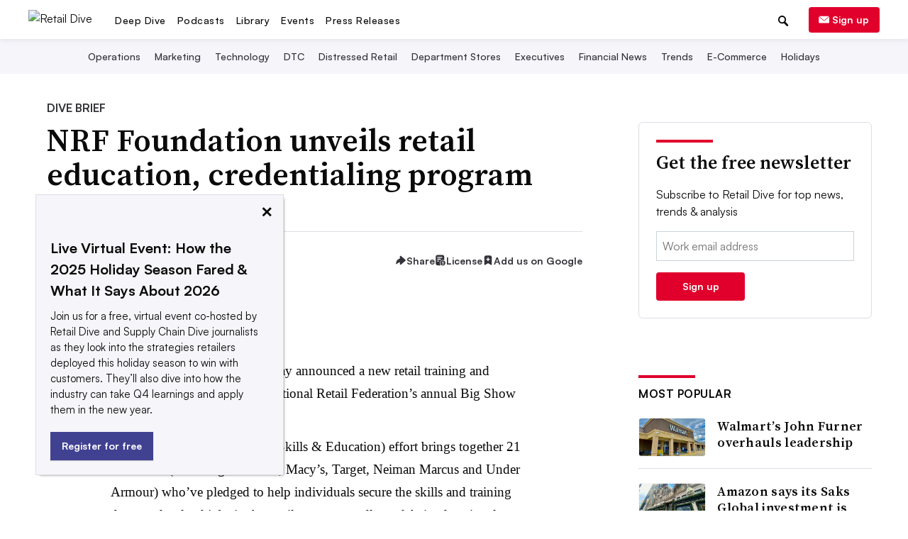

--- FILE ---
content_type: text/html; charset=utf-8
request_url: https://www.google.com/recaptcha/api2/aframe
body_size: 226
content:
<!DOCTYPE HTML><html><head><meta http-equiv="content-type" content="text/html; charset=UTF-8"></head><body><script nonce="iO5Xt_7uJxENkN-YWvlAjg">/** Anti-fraud and anti-abuse applications only. See google.com/recaptcha */ try{var clients={'sodar':'https://pagead2.googlesyndication.com/pagead/sodar?'};window.addEventListener("message",function(a){try{if(a.source===window.parent){var b=JSON.parse(a.data);var c=clients[b['id']];if(c){var d=document.createElement('img');d.src=c+b['params']+'&rc='+(localStorage.getItem("rc::a")?sessionStorage.getItem("rc::b"):"");window.document.body.appendChild(d);sessionStorage.setItem("rc::e",parseInt(sessionStorage.getItem("rc::e")||0)+1);localStorage.setItem("rc::h",'1768639294076');}}}catch(b){}});window.parent.postMessage("_grecaptcha_ready", "*");}catch(b){}</script></body></html>

--- FILE ---
content_type: application/javascript; charset=utf-8
request_url: https://fundingchoicesmessages.google.com/f/AGSKWxXUrU8hZlpfUjmjGK3LmzDhI6PoFMKgbEQ3A2gA-K21RuEpPTZoArpHqyja3RphWgj2XW7g0sAKNRMBzsS2xyTVqCx2XN5r006TpVi9w30c_wsXn71wiQuQZzrKijL34U0IGjOTAcfSk0lxMSRkE30ADAx-x-83l0OeTv5l3QS3ySohV8rDeTeFQgMY/_/banner/adv__ad_page_/adleftsidebar./adss.asp/vifGoogleAd.
body_size: -1290
content:
window['3e9d681e-59ce-4388-a291-4bdfe702bcdd'] = true;

--- FILE ---
content_type: application/javascript; charset=utf-8
request_url: https://fundingchoicesmessages.google.com/f/AGSKWxXzMlwDelsYCcRj1Y7s7PibVpi0HuW_HfmevHnRK0yGZqLNN39iSnEK99qmWKrJnRtGZIlN__C3hUqIzkcwvqqne7MAedmahm_fuP7aY0VkU9iELX09sIQGlyYtQO58-6ugnlYm3w==?fccs=W251bGwsbnVsbCxudWxsLG51bGwsbnVsbCxudWxsLFsxNzY4NjM5MjgwLDIyMDAwMDAwXSxudWxsLG51bGwsbnVsbCxbbnVsbCxbNyw2XSxudWxsLG51bGwsbnVsbCxudWxsLG51bGwsbnVsbCxudWxsLG51bGwsbnVsbCwxXSwiaHR0cHM6Ly93d3cucmV0YWlsZGl2ZS5jb20vbmV3cy9ucmYtZm91bmRhdGlvbi11bnZlaWxzLXJldGFpbC1lZHVjYXRpb24tY3JlZGVudGlhbGluZy1wcm9ncmFtLzQzNDA0Ny8iLG51bGwsW1s4LCJNOWxrelVhWkRzZyJdLFs5LCJlbi1VUyJdLFsxNiwiWzEsMSwxXSJdLFsxOSwiMiJdLFsxNywiWzBdIl0sWzI0LCIiXSxbMjksImZhbHNlIl1dXQ
body_size: 115
content:
if (typeof __googlefc.fcKernelManager.run === 'function') {"use strict";this.default_ContributorServingResponseClientJs=this.default_ContributorServingResponseClientJs||{};(function(_){var window=this;
try{
var np=function(a){this.A=_.t(a)};_.u(np,_.J);var op=function(a){this.A=_.t(a)};_.u(op,_.J);op.prototype.getWhitelistStatus=function(){return _.F(this,2)};var pp=function(a){this.A=_.t(a)};_.u(pp,_.J);var qp=_.Zc(pp),rp=function(a,b,c){this.B=a;this.j=_.A(b,np,1);this.l=_.A(b,_.Nk,3);this.F=_.A(b,op,4);a=this.B.location.hostname;this.D=_.Dg(this.j,2)&&_.O(this.j,2)!==""?_.O(this.j,2):a;a=new _.Og(_.Ok(this.l));this.C=new _.bh(_.q.document,this.D,a);this.console=null;this.o=new _.jp(this.B,c,a)};
rp.prototype.run=function(){if(_.O(this.j,3)){var a=this.C,b=_.O(this.j,3),c=_.dh(a),d=new _.Ug;b=_.fg(d,1,b);c=_.C(c,1,b);_.hh(a,c)}else _.eh(this.C,"FCNEC");_.lp(this.o,_.A(this.l,_.Ae,1),this.l.getDefaultConsentRevocationText(),this.l.getDefaultConsentRevocationCloseText(),this.l.getDefaultConsentRevocationAttestationText(),this.D);_.mp(this.o,_.F(this.F,1),this.F.getWhitelistStatus());var e;a=(e=this.B.googlefc)==null?void 0:e.__executeManualDeployment;a!==void 0&&typeof a==="function"&&_.Qo(this.o.G,
"manualDeploymentApi")};var sp=function(){};sp.prototype.run=function(a,b,c){var d;return _.v(function(e){d=qp(b);(new rp(a,d,c)).run();return e.return({})})};_.Rk(7,new sp);
}catch(e){_._DumpException(e)}
}).call(this,this.default_ContributorServingResponseClientJs);
// Google Inc.

//# sourceURL=/_/mss/boq-content-ads-contributor/_/js/k=boq-content-ads-contributor.ContributorServingResponseClientJs.en_US.M9lkzUaZDsg.es5.O/d=1/exm=ad_blocking_detection_executable,kernel_loader,loader_js_executable/ed=1/rs=AJlcJMzanTQvnnVdXXtZinnKRQ21NfsPog/m=cookie_refresh_executable
__googlefc.fcKernelManager.run('\x5b\x5b\x5b7,\x22\x5b\x5bnull,\\\x22retaildive.com\\\x22,\\\x22AKsRol_lY3i8OWuTozcmbGeqCFj-GoZrPn9C33KhgpW82eF9eh-pvPqFGAHR1ZKhG-p1p0QTz3ue-llNy4Fnm7PHUeu8dE_GNAjAens--YmkTVy4E5v9gzIgQbtwizBpJzvS-BUWvgdpl8MKh9-QnuXDXoY7o3n06g\\\\u003d\\\\u003d\\\x22\x5d,null,\x5b\x5bnull,null,null,\\\x22https:\/\/fundingchoicesmessages.google.com\/f\/AGSKWxW6xi2OrH_9ZkacaacmYMQxfWajqYnau_Qcpu1N1JVAY40z20WJ8_GZXsERJPicpcHjBmlnWCoeyaizlGf5IiiNLIK-msnkoWvqsONhA51-GOMlkEWxj1NZT5wUG88S3TkCM3wCJw\\\\u003d\\\\u003d\\\x22\x5d,null,null,\x5bnull,null,null,\\\x22https:\/\/fundingchoicesmessages.google.com\/el\/AGSKWxV5nvEfaxkx3oYIDmwM3Uj5bjvaQeWr431sYW_roijrZR_3gizqHgLjg7EOZJAgvx21zSoqWjygnkqEp2cpmYQqIHzR2LCfC0zNpJzQ41GLwDTswMBk-buU6y5rLJnnEyy3xehXNw\\\\u003d\\\\u003d\\\x22\x5d,null,\x5bnull,\x5b7,6\x5d,null,null,null,null,null,null,null,null,null,1\x5d\x5d,\x5b3,1\x5d\x5d\x22\x5d\x5d,\x5bnull,null,null,\x22https:\/\/fundingchoicesmessages.google.com\/f\/AGSKWxVmDvdgXOvt9_w1h2m1_-cgkd4rXwmQB7O2svbBQ-hNSwDRrqc6qhAMJgA8FL1c7iHDDF-75ThOJKnxCLUfZ0lKSLWdG8V0KlhMp2IB3BAyyKbwou9gTiSlVpJFmjXmzX9gRF22bA\\u003d\\u003d\x22\x5d\x5d');}